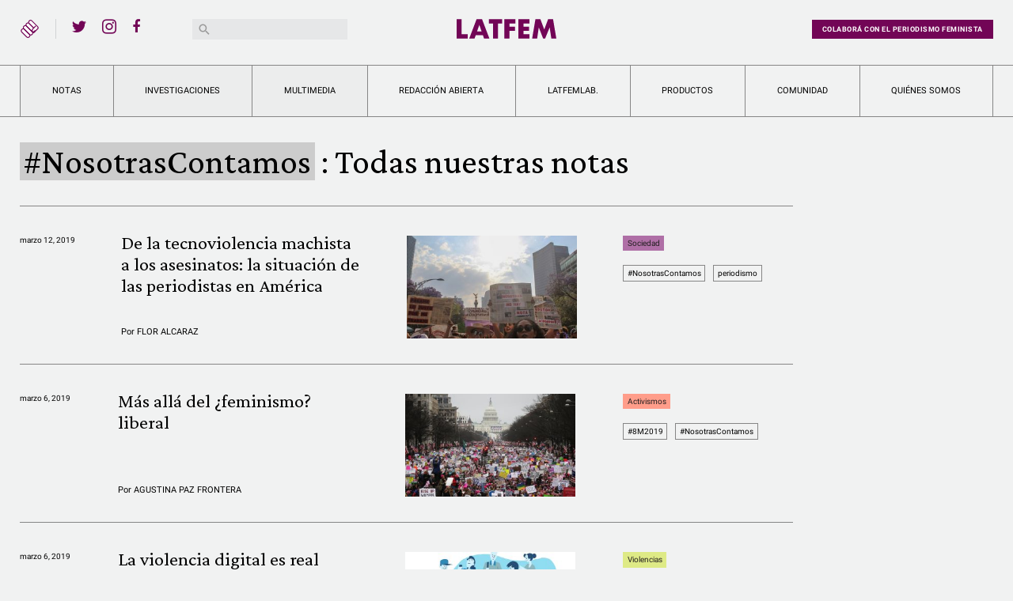

--- FILE ---
content_type: text/html; charset=UTF-8
request_url: https://latfem.org/tema/nosotrascontamos/
body_size: 7461
content:
<!doctype html>
<html lang="es-AR">
<head>
	<meta charset="UTF-8">
	<meta name="viewport" content="width=device-width, initial-scale=1">
	<link rel="profile" href="https://gmpg.org/xfn/11">

	<meta name='robots' content='index, follow, max-image-preview:large, max-snippet:-1, max-video-preview:-1' />

	<!-- This site is optimized with the Yoast SEO plugin v23.0 - https://yoast.com/wordpress/plugins/seo/ -->
	<title>#NosotrasContamos Archives - LatFem</title>
	<link rel="canonical" href="https://latfem.org/tema/nosotrascontamos/" />
	<meta property="og:locale" content="es_ES" />
	<meta property="og:type" content="article" />
	<meta property="og:title" content="#NosotrasContamos Archives - LatFem" />
	<meta property="og:url" content="https://latfem.org/tema/nosotrascontamos/" />
	<meta property="og:site_name" content="LatFem" />
	<meta property="og:image" content="https://latfem.org/wp-content/uploads/2017/07/Latfem_Isologo_1200x630.png" />
	<meta property="og:image:width" content="1200" />
	<meta property="og:image:height" content="630" />
	<meta property="og:image:type" content="image/png" />
	<meta name="twitter:card" content="summary_large_image" />
	<meta name="twitter:site" content="@latfemnoticias" />
	<script type="application/ld+json" class="yoast-schema-graph">{"@context":"https://schema.org","@graph":[{"@type":"CollectionPage","@id":"https://latfem.org/tema/nosotrascontamos/","url":"https://latfem.org/tema/nosotrascontamos/","name":"#NosotrasContamos Archives - LatFem","isPartOf":{"@id":"https://latfem.org/#website"},"primaryImageOfPage":{"@id":"https://latfem.org/tema/nosotrascontamos/#primaryimage"},"image":{"@id":"https://latfem.org/tema/nosotrascontamos/#primaryimage"},"thumbnailUrl":"https://latfem.org/wp-content/uploads/2019/03/IMG_1136-1-e1552356139251.jpeg","breadcrumb":{"@id":"https://latfem.org/tema/nosotrascontamos/#breadcrumb"},"inLanguage":"es-AR"},{"@type":"ImageObject","inLanguage":"es-AR","@id":"https://latfem.org/tema/nosotrascontamos/#primaryimage","url":"https://latfem.org/wp-content/uploads/2019/03/IMG_1136-1-e1552356139251.jpeg","contentUrl":"https://latfem.org/wp-content/uploads/2019/03/IMG_1136-1-e1552356139251.jpeg","width":1280,"height":854},{"@type":"BreadcrumbList","@id":"https://latfem.org/tema/nosotrascontamos/#breadcrumb","itemListElement":[{"@type":"ListItem","position":1,"name":"Home","item":"https://latfem.org/"},{"@type":"ListItem","position":2,"name":"#NosotrasContamos"}]},{"@type":"WebSite","@id":"https://latfem.org/#website","url":"https://latfem.org/","name":"LatFem","description":"Periodismo feminista","publisher":{"@id":"https://latfem.org/#organization"},"potentialAction":[{"@type":"SearchAction","target":{"@type":"EntryPoint","urlTemplate":"https://latfem.org/?s={search_term_string}"},"query-input":"required name=search_term_string"}],"inLanguage":"es-AR"},{"@type":"Organization","@id":"https://latfem.org/#organization","name":"LatFem","url":"https://latfem.org/","logo":{"@type":"ImageObject","inLanguage":"es-AR","@id":"https://latfem.org/#/schema/logo/image/","url":"https://latfem.org/wp-content/uploads/2017/07/Latfem_isologo-1.png","contentUrl":"https://latfem.org/wp-content/uploads/2017/07/Latfem_isologo-1.png","width":512,"height":512,"caption":"LatFem"},"image":{"@id":"https://latfem.org/#/schema/logo/image/"},"sameAs":["https://www.facebook.com/LatFemPeriodismoFeminista/","https://x.com/latfemnoticias","https://www.instagram.com/latfemnoticias/","https://www.youtube.com/channel/UCBtnjnfa1I_Q18f_fSTVefQ"]}]}</script>
	<!-- / Yoast SEO plugin. -->


<link rel="alternate" type="application/rss+xml" title="LatFem &raquo; Feed" href="https://latfem.org/feed/" />
<link rel="alternate" type="application/rss+xml" title="LatFem &raquo; #NosotrasContamos RSS de la etiqueta" href="https://latfem.org/tema/nosotrascontamos/feed/" />
<link rel='stylesheet' id='wp-block-library-css' href='https://latfem.org/wp-includes/css/dist/block-library/style.min.css?ver=6.5.7' type='text/css' media='all' />
<style id='classic-theme-styles-inline-css' type='text/css'>
/*! This file is auto-generated */
.wp-block-button__link{color:#fff;background-color:#32373c;border-radius:9999px;box-shadow:none;text-decoration:none;padding:calc(.667em + 2px) calc(1.333em + 2px);font-size:1.125em}.wp-block-file__button{background:#32373c;color:#fff;text-decoration:none}
</style>
<style id='global-styles-inline-css' type='text/css'>
body{--wp--preset--color--black: #000000;--wp--preset--color--cyan-bluish-gray: #abb8c3;--wp--preset--color--white: #ffffff;--wp--preset--color--pale-pink: #f78da7;--wp--preset--color--vivid-red: #cf2e2e;--wp--preset--color--luminous-vivid-orange: #ff6900;--wp--preset--color--luminous-vivid-amber: #fcb900;--wp--preset--color--light-green-cyan: #7bdcb5;--wp--preset--color--vivid-green-cyan: #00d084;--wp--preset--color--pale-cyan-blue: #8ed1fc;--wp--preset--color--vivid-cyan-blue: #0693e3;--wp--preset--color--vivid-purple: #9b51e0;--wp--preset--gradient--vivid-cyan-blue-to-vivid-purple: linear-gradient(135deg,rgba(6,147,227,1) 0%,rgb(155,81,224) 100%);--wp--preset--gradient--light-green-cyan-to-vivid-green-cyan: linear-gradient(135deg,rgb(122,220,180) 0%,rgb(0,208,130) 100%);--wp--preset--gradient--luminous-vivid-amber-to-luminous-vivid-orange: linear-gradient(135deg,rgba(252,185,0,1) 0%,rgba(255,105,0,1) 100%);--wp--preset--gradient--luminous-vivid-orange-to-vivid-red: linear-gradient(135deg,rgba(255,105,0,1) 0%,rgb(207,46,46) 100%);--wp--preset--gradient--very-light-gray-to-cyan-bluish-gray: linear-gradient(135deg,rgb(238,238,238) 0%,rgb(169,184,195) 100%);--wp--preset--gradient--cool-to-warm-spectrum: linear-gradient(135deg,rgb(74,234,220) 0%,rgb(151,120,209) 20%,rgb(207,42,186) 40%,rgb(238,44,130) 60%,rgb(251,105,98) 80%,rgb(254,248,76) 100%);--wp--preset--gradient--blush-light-purple: linear-gradient(135deg,rgb(255,206,236) 0%,rgb(152,150,240) 100%);--wp--preset--gradient--blush-bordeaux: linear-gradient(135deg,rgb(254,205,165) 0%,rgb(254,45,45) 50%,rgb(107,0,62) 100%);--wp--preset--gradient--luminous-dusk: linear-gradient(135deg,rgb(255,203,112) 0%,rgb(199,81,192) 50%,rgb(65,88,208) 100%);--wp--preset--gradient--pale-ocean: linear-gradient(135deg,rgb(255,245,203) 0%,rgb(182,227,212) 50%,rgb(51,167,181) 100%);--wp--preset--gradient--electric-grass: linear-gradient(135deg,rgb(202,248,128) 0%,rgb(113,206,126) 100%);--wp--preset--gradient--midnight: linear-gradient(135deg,rgb(2,3,129) 0%,rgb(40,116,252) 100%);--wp--preset--font-size--small: 13px;--wp--preset--font-size--medium: 20px;--wp--preset--font-size--large: 36px;--wp--preset--font-size--x-large: 42px;--wp--preset--spacing--20: 0.44rem;--wp--preset--spacing--30: 0.67rem;--wp--preset--spacing--40: 1rem;--wp--preset--spacing--50: 1.5rem;--wp--preset--spacing--60: 2.25rem;--wp--preset--spacing--70: 3.38rem;--wp--preset--spacing--80: 5.06rem;--wp--preset--shadow--natural: 6px 6px 9px rgba(0, 0, 0, 0.2);--wp--preset--shadow--deep: 12px 12px 50px rgba(0, 0, 0, 0.4);--wp--preset--shadow--sharp: 6px 6px 0px rgba(0, 0, 0, 0.2);--wp--preset--shadow--outlined: 6px 6px 0px -3px rgba(255, 255, 255, 1), 6px 6px rgba(0, 0, 0, 1);--wp--preset--shadow--crisp: 6px 6px 0px rgba(0, 0, 0, 1);}:where(.is-layout-flex){gap: 0.5em;}:where(.is-layout-grid){gap: 0.5em;}body .is-layout-flex{display: flex;}body .is-layout-flex{flex-wrap: wrap;align-items: center;}body .is-layout-flex > *{margin: 0;}body .is-layout-grid{display: grid;}body .is-layout-grid > *{margin: 0;}:where(.wp-block-columns.is-layout-flex){gap: 2em;}:where(.wp-block-columns.is-layout-grid){gap: 2em;}:where(.wp-block-post-template.is-layout-flex){gap: 1.25em;}:where(.wp-block-post-template.is-layout-grid){gap: 1.25em;}.has-black-color{color: var(--wp--preset--color--black) !important;}.has-cyan-bluish-gray-color{color: var(--wp--preset--color--cyan-bluish-gray) !important;}.has-white-color{color: var(--wp--preset--color--white) !important;}.has-pale-pink-color{color: var(--wp--preset--color--pale-pink) !important;}.has-vivid-red-color{color: var(--wp--preset--color--vivid-red) !important;}.has-luminous-vivid-orange-color{color: var(--wp--preset--color--luminous-vivid-orange) !important;}.has-luminous-vivid-amber-color{color: var(--wp--preset--color--luminous-vivid-amber) !important;}.has-light-green-cyan-color{color: var(--wp--preset--color--light-green-cyan) !important;}.has-vivid-green-cyan-color{color: var(--wp--preset--color--vivid-green-cyan) !important;}.has-pale-cyan-blue-color{color: var(--wp--preset--color--pale-cyan-blue) !important;}.has-vivid-cyan-blue-color{color: var(--wp--preset--color--vivid-cyan-blue) !important;}.has-vivid-purple-color{color: var(--wp--preset--color--vivid-purple) !important;}.has-black-background-color{background-color: var(--wp--preset--color--black) !important;}.has-cyan-bluish-gray-background-color{background-color: var(--wp--preset--color--cyan-bluish-gray) !important;}.has-white-background-color{background-color: var(--wp--preset--color--white) !important;}.has-pale-pink-background-color{background-color: var(--wp--preset--color--pale-pink) !important;}.has-vivid-red-background-color{background-color: var(--wp--preset--color--vivid-red) !important;}.has-luminous-vivid-orange-background-color{background-color: var(--wp--preset--color--luminous-vivid-orange) !important;}.has-luminous-vivid-amber-background-color{background-color: var(--wp--preset--color--luminous-vivid-amber) !important;}.has-light-green-cyan-background-color{background-color: var(--wp--preset--color--light-green-cyan) !important;}.has-vivid-green-cyan-background-color{background-color: var(--wp--preset--color--vivid-green-cyan) !important;}.has-pale-cyan-blue-background-color{background-color: var(--wp--preset--color--pale-cyan-blue) !important;}.has-vivid-cyan-blue-background-color{background-color: var(--wp--preset--color--vivid-cyan-blue) !important;}.has-vivid-purple-background-color{background-color: var(--wp--preset--color--vivid-purple) !important;}.has-black-border-color{border-color: var(--wp--preset--color--black) !important;}.has-cyan-bluish-gray-border-color{border-color: var(--wp--preset--color--cyan-bluish-gray) !important;}.has-white-border-color{border-color: var(--wp--preset--color--white) !important;}.has-pale-pink-border-color{border-color: var(--wp--preset--color--pale-pink) !important;}.has-vivid-red-border-color{border-color: var(--wp--preset--color--vivid-red) !important;}.has-luminous-vivid-orange-border-color{border-color: var(--wp--preset--color--luminous-vivid-orange) !important;}.has-luminous-vivid-amber-border-color{border-color: var(--wp--preset--color--luminous-vivid-amber) !important;}.has-light-green-cyan-border-color{border-color: var(--wp--preset--color--light-green-cyan) !important;}.has-vivid-green-cyan-border-color{border-color: var(--wp--preset--color--vivid-green-cyan) !important;}.has-pale-cyan-blue-border-color{border-color: var(--wp--preset--color--pale-cyan-blue) !important;}.has-vivid-cyan-blue-border-color{border-color: var(--wp--preset--color--vivid-cyan-blue) !important;}.has-vivid-purple-border-color{border-color: var(--wp--preset--color--vivid-purple) !important;}.has-vivid-cyan-blue-to-vivid-purple-gradient-background{background: var(--wp--preset--gradient--vivid-cyan-blue-to-vivid-purple) !important;}.has-light-green-cyan-to-vivid-green-cyan-gradient-background{background: var(--wp--preset--gradient--light-green-cyan-to-vivid-green-cyan) !important;}.has-luminous-vivid-amber-to-luminous-vivid-orange-gradient-background{background: var(--wp--preset--gradient--luminous-vivid-amber-to-luminous-vivid-orange) !important;}.has-luminous-vivid-orange-to-vivid-red-gradient-background{background: var(--wp--preset--gradient--luminous-vivid-orange-to-vivid-red) !important;}.has-very-light-gray-to-cyan-bluish-gray-gradient-background{background: var(--wp--preset--gradient--very-light-gray-to-cyan-bluish-gray) !important;}.has-cool-to-warm-spectrum-gradient-background{background: var(--wp--preset--gradient--cool-to-warm-spectrum) !important;}.has-blush-light-purple-gradient-background{background: var(--wp--preset--gradient--blush-light-purple) !important;}.has-blush-bordeaux-gradient-background{background: var(--wp--preset--gradient--blush-bordeaux) !important;}.has-luminous-dusk-gradient-background{background: var(--wp--preset--gradient--luminous-dusk) !important;}.has-pale-ocean-gradient-background{background: var(--wp--preset--gradient--pale-ocean) !important;}.has-electric-grass-gradient-background{background: var(--wp--preset--gradient--electric-grass) !important;}.has-midnight-gradient-background{background: var(--wp--preset--gradient--midnight) !important;}.has-small-font-size{font-size: var(--wp--preset--font-size--small) !important;}.has-medium-font-size{font-size: var(--wp--preset--font-size--medium) !important;}.has-large-font-size{font-size: var(--wp--preset--font-size--large) !important;}.has-x-large-font-size{font-size: var(--wp--preset--font-size--x-large) !important;}
.wp-block-navigation a:where(:not(.wp-element-button)){color: inherit;}
:where(.wp-block-post-template.is-layout-flex){gap: 1.25em;}:where(.wp-block-post-template.is-layout-grid){gap: 1.25em;}
:where(.wp-block-columns.is-layout-flex){gap: 2em;}:where(.wp-block-columns.is-layout-grid){gap: 2em;}
.wp-block-pullquote{font-size: 1.5em;line-height: 1.6;}
</style>
<link rel='stylesheet' id='latfem-style-css' href='https://latfem.org/wp-content/themes/latfem2020/style.css?ver=202409' type='text/css' media='all' />
<script type="text/javascript" src="https://latfem.org/wp-includes/js/jquery/jquery.min.js?ver=3.7.1" id="jquery-core-js"></script>
<script type="text/javascript" src="https://latfem.org/wp-includes/js/jquery/jquery-migrate.min.js?ver=3.4.1" id="jquery-migrate-js"></script>

<!-- This site is using AdRotate v5.8.14 Professional to display their advertisements - https://ajdg.solutions/ -->
<!-- AdRotate CSS -->
<style type="text/css" media="screen">
	.g { margin:0px; padding:0px; overflow:hidden; line-height:1; zoom:1; }
	.g img { height:auto; }
	.g-col { position:relative; float:left; }
	.g-col:first-child { margin-left: 0; }
	.g-col:last-child { margin-right: 0; }
	.g-3 { margin:0px 0px 0px 0px;width:auto; height:auto; }
	@media only screen and (max-width: 480px) {
		.g-col, .g-dyn, .g-single { width:100%; margin-left:0; margin-right:0; }
	}
</style>
<!-- /AdRotate CSS -->

<link rel="icon" href="https://latfem.org/wp-content/uploads/2024/09/cropped-Punito_Morado-32x32.png" sizes="32x32" />
<link rel="icon" href="https://latfem.org/wp-content/uploads/2024/09/cropped-Punito_Morado-192x192.png" sizes="192x192" />
<link rel="apple-touch-icon" href="https://latfem.org/wp-content/uploads/2024/09/cropped-Punito_Morado-180x180.png" />
<meta name="msapplication-TileImage" content="https://latfem.org/wp-content/uploads/2024/09/cropped-Punito_Morado-270x270.png" />
</head>

<body class="archive tag tag-nosotrascontamos tag-824 hfeed">
	<script>
		(function(i,s,o,g,r,a,m){i['GoogleAnalyticsObject']=r;i[r]=i[r]||function(){
		(i[r].q=i[r].q||[]).push(arguments)},i[r].l=1*new Date();a=s.createElement(o),
		m=s.getElementsByTagName(o)[0];a.async=1;a.src=g;m.parentNode.insertBefore(a,m)
		})(window,document,'script','https://www.google-analytics.com/analytics.js','ga');

		ga('create', 'UA-102603416-1', 'auto');
		ga('send', 'pageview');
	</script>
<div class="lf-site">

	<header class="header">
		<div class="d-none d-lg-block container pt-4 pb-4">
			<div class="d-flex justify-content-between">
				<div class="d-flex header-col">
					<div class="iso">
						<img src="https://latfem.org/wp-content/themes/latfem2020/build/img/latfem-iso.svg" alt="Latfem">
						<div class="menu-toggler-desktop">
							<span class="icon-menu"></span>
							<span class="icon-clearclose"></span>
						</div>
					</div>
					<div class="social-links">
						<ul id="menu-social" class="social-menu"><li id="menu-item-14840" class="menu-item menu-item-type-custom menu-item-object-custom menu-item-14840"><a href="https://twitter.com/latfemnoticias"><span class="sr-only">Twitter</span></a></li>
<li id="menu-item-14841" class="menu-item menu-item-type-custom menu-item-object-custom menu-item-14841"><a href="https://www.instagram.com/latfemnoticias/"><span class="sr-only">Instagram</span></a></li>
<li id="menu-item-14842" class="menu-item menu-item-type-custom menu-item-object-custom menu-item-14842"><a href="https://facebook.com/LatFemPeriodismoFeminista"><span class="sr-only">Facebook</span></a></li>
<li id="menu-item-28807" class="menu-item menu-item-type-custom menu-item-object-custom menu-item-28807"><a href="https://www.youtube.com/@latfemnoticias"><span class="sr-only">YouTube</span></a></li>
</ul>					</div>
					<div class="search">
						<div class="search-toggler d-block d-lg-none"><span class="icon-search"></span></div>
<form role="search" method="get" class="search-form" action="https://latfem.org/">
	<label for="headerSearch">
		<span class="sr-only">Buscar:</span>
		<input type="search" id="headerSearch" class="search-field" value="" name="s" />
	</label>
	<button type="submit" class="search-submit">
		<span class="icon-search"></span>
	</button>
</form>
					</div>
				</div>
				<div class="logo header-col">
					<a class="" href="https://latfem.org/" rel="home">
						<img class="lf-logo" src="https://latfem.org/wp-content/themes/latfem2020/build/img/latfem-logo.svg" alt="Latfem">
						<img class="lf-tagline" src="https://latfem.org/wp-content/themes/latfem2020/build/img/periodismo-feminista.svg" alt="Latfem">
					</a>
				</div><!-- .logo -->
				<div class="d-flex header-col justify-content-end">
					<div class="cta">
						<a class="btn btn-primary" href="https://cafecito.app/latfem" rel="nofollow" target="_blank">Colaborá con el periodismo feminista</a>
					</div>
				</div>
			</div>
		</div>
		
		<div class="d-block d-lg-none mobile-header">
			<div class="d-flex justify-content-between align-items-center">
				<div class="menu-toggler">
					<span class="icon-menu"></span>
					<span class="icon-clearclose"></span>
				</div>
				<div class="logo">
					<a class="" href="https://latfem.org/" rel="home">
						<img src="https://latfem.org/wp-content/themes/latfem2020/build/img/latfem-logo.svg" alt="Latfem">
					</a>
				</div>
				<div class="search">
					<div class="search-toggler d-block d-lg-none"><span class="icon-search"></span></div>
<form role="search" method="get" class="search-form" action="https://latfem.org/">
	<label for="headerSearch">
		<span class="sr-only">Buscar:</span>
		<input type="search" id="headerSearch" class="search-field" value="" name="s" />
	</label>
	<button type="submit" class="search-submit">
		<span class="icon-search"></span>
	</button>
</form>
				</div>
			</div>
		</div>

		<nav id="site-navigation">
			<div class="container">
				<div class="header-nav"><ul id="menu-primary" class="navbar nav-fill"><li itemscope="itemscope" itemtype="https://www.schema.org/SiteNavigationElement" id="menu-item-14843" class="nav-item-bg menu-item menu-item-type-custom menu-item-object-custom menu-item-has-children dropdown menu-item-14843 nav-item"><a title="Notas" href="#" data-toggle="dropdown" aria-haspopup="true" aria-expanded="false" class="dropdown-toggle nav-link" id="menu-item-dropdown-14843">Notas</a>
<ul class="dropdown-menu" aria-labelledby="menu-item-dropdown-14843" role="menu">
	<li itemscope="itemscope" itemtype="https://www.schema.org/SiteNavigationElement" id="menu-item-2934" class="violencias menu-item menu-item-type-taxonomy menu-item-object-category menu-item-2934 nav-item"><a title="Violencias" href="https://latfem.org/violencias/" class="dropdown-item">Violencias</a></li>
	<li itemscope="itemscope" itemtype="https://www.schema.org/SiteNavigationElement" id="menu-item-2933" class="sociedad menu-item menu-item-type-taxonomy menu-item-object-category menu-item-2933 nav-item"><a title="Sociedad" href="https://latfem.org/sociedad/" class="dropdown-item">Sociedad</a></li>
	<li itemscope="itemscope" itemtype="https://www.schema.org/SiteNavigationElement" id="menu-item-2931" class="economia menu-item menu-item-type-taxonomy menu-item-object-category menu-item-2931 nav-item"><a title="Economía" href="https://latfem.org/economia/" class="dropdown-item">Economía</a></li>
	<li itemscope="itemscope" itemtype="https://www.schema.org/SiteNavigationElement" id="menu-item-2932" class="politica menu-item menu-item-type-taxonomy menu-item-object-category menu-item-2932 nav-item"><a title="Política" href="https://latfem.org/politica/" class="dropdown-item">Política</a></li>
	<li itemscope="itemscope" itemtype="https://www.schema.org/SiteNavigationElement" id="menu-item-2929" class="activismos menu-item menu-item-type-taxonomy menu-item-object-category menu-item-2929 nav-item"><a title="Activismos" href="https://latfem.org/activismos/" class="dropdown-item">Activismos</a></li>
	<li itemscope="itemscope" itemtype="https://www.schema.org/SiteNavigationElement" id="menu-item-2930" class="cultura menu-item menu-item-type-taxonomy menu-item-object-category menu-item-2930 nav-item"><a title="Cultura" href="https://latfem.org/cultura/" class="dropdown-item">Cultura</a></li>
	<li itemscope="itemscope" itemtype="https://www.schema.org/SiteNavigationElement" id="menu-item-14932" class="deportes menu-item menu-item-type-taxonomy menu-item-object-category menu-item-14932 nav-item"><a title="Deportes" href="https://latfem.org/deportes/" class="dropdown-item">Deportes</a></li>
</ul>
</li>
<li itemscope="itemscope" itemtype="https://www.schema.org/SiteNavigationElement" id="menu-item-16466" class="nav-item-bg menu-item menu-item-type-custom menu-item-object-custom menu-item-has-children dropdown menu-item-16466 nav-item"><a title="Investigaciones" href="#" data-toggle="dropdown" aria-haspopup="true" aria-expanded="false" class="dropdown-toggle nav-link" id="menu-item-dropdown-16466">Investigaciones</a>
<ul class="dropdown-menu" aria-labelledby="menu-item-dropdown-16466" role="menu">
	<li itemscope="itemscope" itemtype="https://www.schema.org/SiteNavigationElement" id="menu-item-16860" class="menu-item menu-item-type-custom menu-item-object-custom menu-item-16860 nav-item"><a title="Rompiendo Moldes" href="https://latfem.org/rompiendo-moldes" class="dropdown-item">Rompiendo Moldes</a></li>
	<li itemscope="itemscope" itemtype="https://www.schema.org/SiteNavigationElement" id="menu-item-16467" class="menu-item menu-item-type-custom menu-item-object-custom menu-item-16467 nav-item"><a title="Sin ley: zona de riesgo" href="https://latfem.org/sin-ley" class="dropdown-item">Sin ley: zona de riesgo</a></li>
	<li itemscope="itemscope" itemtype="https://www.schema.org/SiteNavigationElement" id="menu-item-16861" class="menu-item menu-item-type-custom menu-item-object-custom menu-item-16861 nav-item"><a title="Ministerio de Putas" href="https://latfem.org/ministerio-de-putas-como-ammar-articula-con-el-estado-durante-la-pandemia/" class="dropdown-item">Ministerio de Putas</a></li>
	<li itemscope="itemscope" itemtype="https://www.schema.org/SiteNavigationElement" id="menu-item-21679" class="menu-item menu-item-type-custom menu-item-object-custom menu-item-21679 nav-item"><a title="Cuarentenials" href="http://latfem.org/cuarentenials/" class="dropdown-item">Cuarentenials</a></li>
	<li itemscope="itemscope" itemtype="https://www.schema.org/SiteNavigationElement" id="menu-item-22100" class="menu-item menu-item-type-custom menu-item-object-custom menu-item-22100 nav-item"><a title="La semillera que resiste a la forestación" href="https://latfem.org/la-semillera-que-resiste-a-la-forestacion/" class="dropdown-item">La semillera que resiste a la forestación</a></li>
	<li itemscope="itemscope" itemtype="https://www.schema.org/SiteNavigationElement" id="menu-item-22798" class="menu-item menu-item-type-custom menu-item-object-custom menu-item-22798 nav-item"><a title="Ellas alimentan al mundo: tierra para las que la trabajan" href="https://latfem.org/ellas-alimentan-al-mundo/" class="dropdown-item">Ellas alimentan al mundo: tierra para las que la trabajan</a></li>
	<li itemscope="itemscope" itemtype="https://www.schema.org/SiteNavigationElement" id="menu-item-24139" class="menu-item menu-item-type-custom menu-item-object-custom menu-item-24139 nav-item"><a title="Cuidados digitales para ejercer más y mejor periodismo feminista" href="https://latfem.org/como-nos-defendemos-las-periodistas-feministas-frente-a-la-tecnoviolencia-machista-presentamos-un-informe-de-historias-y-un-protocolo-de-accion/" class="dropdown-item">Cuidados digitales para ejercer más y mejor periodismo feminista</a></li>
	<li itemscope="itemscope" itemtype="https://www.schema.org/SiteNavigationElement" id="menu-item-24863" class="menu-item menu-item-type-custom menu-item-object-custom menu-item-24863 nav-item"><a title="Semillera 2022" href="https://latfem.org/semillera/" class="dropdown-item">Semillera 2022</a></li>
	<li itemscope="itemscope" itemtype="https://www.schema.org/SiteNavigationElement" id="menu-item-26839" class="menu-item menu-item-type-custom menu-item-object-custom menu-item-26839 nav-item"><a title="Las informales" href="https://latfem.org/tema/las-informales/" class="dropdown-item">Las informales</a></li>
	<li itemscope="itemscope" itemtype="https://www.schema.org/SiteNavigationElement" id="menu-item-26838" class="menu-item menu-item-type-custom menu-item-object-custom menu-item-26838 nav-item"><a title="Institucionalizadas: cuando los feminismos se vuelven parte del Estado" href="https://latfem.org/tema/institucionalizadas/" class="dropdown-item">Institucionalizadas: cuando los feminismos se vuelven parte del Estado</a></li>
</ul>
</li>
<li itemscope="itemscope" itemtype="https://www.schema.org/SiteNavigationElement" id="menu-item-14844" class="nav-item-bg menu-item menu-item-type-custom menu-item-object-custom menu-item-has-children dropdown menu-item-14844 nav-item"><a title="Multimedia" href="#" data-toggle="dropdown" aria-haspopup="true" aria-expanded="false" class="dropdown-toggle nav-link" id="menu-item-dropdown-14844">Multimedia</a>
<ul class="dropdown-menu" aria-labelledby="menu-item-dropdown-14844" role="menu">
	<li itemscope="itemscope" itemtype="https://www.schema.org/SiteNavigationElement" id="menu-item-14851" class="menu-item menu-item-type-post_type menu-item-object-page menu-item-14851 nav-item"><a title="Videos" href="https://latfem.org/videos/" class="dropdown-item">Videos</a></li>
	<li itemscope="itemscope" itemtype="https://www.schema.org/SiteNavigationElement" id="menu-item-14856" class="menu-item menu-item-type-post_type_archive menu-item-object-galerias menu-item-14856 nav-item"><a title="Galerias" href="https://latfem.org/galerias/" class="dropdown-item">Galerias</a></li>
	<li itemscope="itemscope" itemtype="https://www.schema.org/SiteNavigationElement" id="menu-item-14860" class="menu-item menu-item-type-post_type_archive menu-item-object-historias-ilustradas menu-item-14860 nav-item"><a title="Historias Ilustradas" href="https://latfem.org/historias-ilustradas/" class="dropdown-item">Historias Ilustradas</a></li>
</ul>
</li>
<li itemscope="itemscope" itemtype="https://www.schema.org/SiteNavigationElement" id="menu-item-14854" class="menu-item menu-item-type-custom menu-item-object-custom menu-item-has-children dropdown menu-item-14854 nav-item"><a title="Redacción abierta" href="#" data-toggle="dropdown" aria-haspopup="true" aria-expanded="false" class="dropdown-toggle nav-link" id="menu-item-dropdown-14854">Redacción abierta</a>
<ul class="dropdown-menu" aria-labelledby="menu-item-dropdown-14854" role="menu">
	<li itemscope="itemscope" itemtype="https://www.schema.org/SiteNavigationElement" id="menu-item-14884" class="menu-item menu-item-type-post_type_archive menu-item-object-talleres menu-item-14884 nav-item"><a title="Talleres" href="https://latfem.org/talleres/" class="dropdown-item">Talleres</a></li>
	<li itemscope="itemscope" itemtype="https://www.schema.org/SiteNavigationElement" id="menu-item-14910" class="menu-item menu-item-type-post_type_archive menu-item-object-eventos menu-item-14910 nav-item"><a title="Eventos" href="https://latfem.org/eventos/" class="dropdown-item">Eventos</a></li>
</ul>
</li>
<li itemscope="itemscope" itemtype="https://www.schema.org/SiteNavigationElement" id="menu-item-17252" class="menu-item menu-item-type-custom menu-item-object-custom menu-item-17252 nav-item"><a title="LATFEMLAB." href="https://lab.latfem.org/" class="nav-link">LATFEMLAB.</a></li>
<li itemscope="itemscope" itemtype="https://www.schema.org/SiteNavigationElement" id="menu-item-14930" class="menu-item menu-item-type-post_type_archive menu-item-object-productos menu-item-14930 nav-item"><a title="Productos" href="https://latfem.org/productos/" class="nav-link">Productos</a></li>
<li itemscope="itemscope" itemtype="https://www.schema.org/SiteNavigationElement" id="menu-item-14855" class="has-tooltip menu-item menu-item-type-custom menu-item-object-custom menu-item-14855 nav-item"><a title="Colabora con el periodismo feminista. Escribinos a contacto@latfem.org." href="mailto:contacto@latfem.org" class="nav-link">Comunidad</a></li>
<li itemscope="itemscope" itemtype="https://www.schema.org/SiteNavigationElement" id="menu-item-14845" class="menu-item menu-item-type-post_type menu-item-object-page menu-item-14845 nav-item"><a title="Quiénes somos" href="https://latfem.org/quienes-somos/" class="nav-link">Quiénes somos</a></li>
</ul></div>			</div>
		</nav><!-- #site-navigation -->
	</header><!-- #masthead -->
	<div class="lf-content">
		<main class="container">

					<div class="row">
				<div class="col-lg-8">
					<header class="feed-header">
						<h1 class="feed-header--title"><span class="tag-term"><span>#NosotrasContamos</span> :</span> Todas nuestras notas</h1>					</header>

					<div id="post-11160" class="news-list-item">
	<div class="news-list-item--container">
		<div class="news-list-item--col news-list-item--date">
			<span class="posted-on"><time class="entry-date published" datetime="2019-03-12T02:38:41+00:00">marzo 12, 2019</time></span>		</div>
		<div class="news-list-item--col news-list-item--title-container">
			<a href="https://latfem.org/de-la-tecnoviolencia-machista-a-los-asesinatos-la-situacion-de-las-periodistas-en-america/" rel="next"><h2 class="news-list-item--title">De la tecnoviolencia machista a los asesinatos: la situación de las periodistas en América</h2></a>
			<p class="news-list-item--author newsfeed--author">Por <span><a href="https://latfem.org/author/florenciaalcaraz/">Flor Alcaraz</a></span></p>		</div>
		<div class="news-list-item--col news-list-item--image">
			<a href="https://latfem.org/de-la-tecnoviolencia-machista-a-los-asesinatos-la-situacion-de-las-periodistas-en-america/" rel="next">
				<img src="https://latfem.org/wp-content/uploads/2019/03/IMG_1136-1-e1552356139251-330x200.jpeg" class="img-fluid" alt=""/>
			</a>
		</div>
		<div class="news-list-item--col news-list-item--tags newsfeed--tags">
			<p class="category-container"><a class="category sociedad" href="https://latfem.org/sociedad/">Sociedad</a></p><a class="tag" href="https://latfem.org/tema/nosotrascontamos/">#NosotrasContamos</a><a class="tag" href="https://latfem.org/tema/periodismo/">periodismo</a>		</div>
	</div>
</div><!-- #post-11160 --><div id="post-11099" class="news-list-item">
	<div class="news-list-item--container">
		<div class="news-list-item--col news-list-item--date">
			<span class="posted-on"><time class="entry-date published" datetime="2019-03-06T15:33:50+00:00">marzo 6, 2019</time></span>		</div>
		<div class="news-list-item--col news-list-item--title-container">
			<a href="https://latfem.org/mas-alla-del-feminismo-liberal/" rel="next"><h2 class="news-list-item--title">Más allá del ¿feminismo? liberal</h2></a>
			<p class="news-list-item--author newsfeed--author">Por <span><a href="https://latfem.org/autoria/agustina-paz-frontera/">Agustina Paz Frontera</a></span></p>		</div>
		<div class="news-list-item--col news-list-item--image">
			<a href="https://latfem.org/mas-alla-del-feminismo-liberal/" rel="next">
				<img src="https://latfem.org/wp-content/uploads/2018/01/paro-usa-330x200.jpg" class="img-fluid" alt=""/>
			</a>
		</div>
		<div class="news-list-item--col news-list-item--tags newsfeed--tags">
			<p class="category-container"><a class="category activismos" href="https://latfem.org/activismos/">Activismos</a></p><a class="tag" href="https://latfem.org/tema/8m-2019/">#8M2019</a><a class="tag" href="https://latfem.org/tema/nosotrascontamos/">#NosotrasContamos</a>		</div>
	</div>
</div><!-- #post-11099 --><div id="post-11091" class="news-list-item">
	<div class="news-list-item--container">
		<div class="news-list-item--col news-list-item--date">
			<span class="posted-on"><time class="entry-date published" datetime="2019-03-06T15:16:31+00:00">marzo 6, 2019</time></span>		</div>
		<div class="news-list-item--col news-list-item--title-container">
			<a href="https://latfem.org/la-violencia-digital-es-real/" rel="next"><h2 class="news-list-item--title">La violencia digital es real</h2></a>
			<p class="news-list-item--author newsfeed--author">Por <span><a href="https://latfem.org/author/matilde-cordoba/">Matilde Cordoba</a></span></p>		</div>
		<div class="news-list-item--col news-list-item--image">
			<a href="https://latfem.org/la-violencia-digital-es-real/" rel="next">
				<img src="https://latfem.org/wp-content/uploads/2019/03/ViolenciaDigital-3-e1551884545931-330x200.jpg" class="img-fluid" alt=""/>
			</a>
		</div>
		<div class="news-list-item--col news-list-item--tags newsfeed--tags">
			<p class="category-container"><a class="category violencias" href="https://latfem.org/violencias/">Violencias</a></p><a class="tag" href="https://latfem.org/tema/8m-2019/">#8M2019</a><a class="tag" href="https://latfem.org/tema/nosotrascontamos/">#NosotrasContamos</a><a class="tag" href="https://latfem.org/tema/red-de-periodistas-feministas/">Red de Periodistas Feministas</a><a class="tag" href="https://latfem.org/tema/violencia-digital/">violencia digital</a>		</div>
	</div>
</div><!-- #post-11091 -->
					<nav aria-label="Navegación de noticias" class="pagination-container mb-5">
										</nav>
				</div>
			</div>
			
			
		</main><!-- #main -->
	</div><!-- .lf-content -->


	<footer class="footer">
		<div class="container">
			<div class="d-flex justify-content-between">
				<div class="footer-col">
						<img src="https://latfem.org/wp-content/themes/latfem2020/build/img/logo-latfem-footer.svg" alt="Latfem">
						<div class="social-links">
							<ul id="menu-social-1" class="social-menu"><li class="menu-item menu-item-type-custom menu-item-object-custom menu-item-14840"><a href="https://twitter.com/latfemnoticias"><span class="sr-only">Twitter</span></a></li>
<li class="menu-item menu-item-type-custom menu-item-object-custom menu-item-14841"><a href="https://www.instagram.com/latfemnoticias/"><span class="sr-only">Instagram</span></a></li>
<li class="menu-item menu-item-type-custom menu-item-object-custom menu-item-14842"><a href="https://facebook.com/LatFemPeriodismoFeminista"><span class="sr-only">Facebook</span></a></li>
<li class="menu-item menu-item-type-custom menu-item-object-custom menu-item-28807"><a href="https://www.youtube.com/@latfemnoticias"><span class="sr-only">YouTube</span></a></li>
</ul>						</div>
				</div>
				<div class="footer-col">
					<div class="row">
												<div class="col-menu">
							<h3 class="footer-menu--title">Notas</h3>
							<ul id="menu-notas" class="footer-menu"><li id="menu-item-15210" class="menu-item menu-item-type-taxonomy menu-item-object-category menu-item-15210"><a href="https://latfem.org/violencias/">Violencias</a></li>
<li id="menu-item-15207" class="menu-item menu-item-type-taxonomy menu-item-object-category menu-item-15207"><a href="https://latfem.org/sociedad/">Sociedad</a></li>
<li id="menu-item-15211" class="menu-item menu-item-type-taxonomy menu-item-object-category menu-item-15211"><a href="https://latfem.org/economia/">Economía</a></li>
<li id="menu-item-15206" class="menu-item menu-item-type-taxonomy menu-item-object-category menu-item-15206"><a href="https://latfem.org/politica/">Política</a></li>
<li id="menu-item-15208" class="menu-item menu-item-type-taxonomy menu-item-object-category menu-item-15208"><a href="https://latfem.org/activismos/">Activismos</a></li>
<li id="menu-item-15209" class="menu-item menu-item-type-taxonomy menu-item-object-category menu-item-15209"><a href="https://latfem.org/cultura/">Cultura</a></li>
<li id="menu-item-15212" class="menu-item menu-item-type-taxonomy menu-item-object-category menu-item-15212"><a href="https://latfem.org/deportes/">Deportes</a></li>
</ul>						</div>
																		<div class="col-menu">
							<h3 class="footer-menu--title">Multimedia</h3>
							<ul id="menu-multimedia" class="footer-menu"><li id="menu-item-15213" class="menu-item menu-item-type-post_type menu-item-object-page menu-item-15213"><a href="https://latfem.org/videos/">Videos</a></li>
<li id="menu-item-15214" class="menu-item menu-item-type-post_type_archive menu-item-object-galerias menu-item-15214"><a href="https://latfem.org/galerias/">Galerias</a></li>
<li id="menu-item-15215" class="menu-item menu-item-type-post_type_archive menu-item-object-historias-ilustradas menu-item-15215"><a href="https://latfem.org/historias-ilustradas/">Historias Ilustradas</a></li>
</ul>						</div>
																								<div class="col-menu">
							<ul id="menu-redaccion" class="footer-menu footer-menu--caps"><li id="menu-item-15217" class="menu-item menu-item-type-post_type_archive menu-item-object-eventos menu-item-15217"><a href="https://latfem.org/eventos/">Eventos</a></li>
<li id="menu-item-15219" class="menu-item menu-item-type-post_type_archive menu-item-object-talleres menu-item-15219"><a href="https://latfem.org/talleres/">Talleres</a></li>
<li id="menu-item-15220" class="menu-item menu-item-type-post_type_archive menu-item-object-productos menu-item-15220"><a href="https://latfem.org/productos/">Productos</a></li>
</ul>						</div>
																		<div class="col-menu">
							<ul id="menu-institucional" class="footer-menu footer-menu--caps"><li id="menu-item-15223" class="menu-item menu-item-type-custom menu-item-object-custom menu-item-15223"><a href="mailto:contacto@latfem.org">Comunidad</a></li>
<li id="menu-item-15221" class="menu-item menu-item-type-post_type menu-item-object-page menu-item-15221"><a href="https://latfem.org/quienes-somos/">Quiénes somos</a></li>
</ul>						</div>
											</div>
				</div>
				<div class="footer-col">
					<p class="copyright">Copyright 2026.<br>Todos los derechos reservados.</p>
				</div>
			</div>
		</div>
	</footer>
</div><!-- .lf-site -->
<script type="text/javascript" id="adrotate-clicktracker-js-extra">
/* <![CDATA[ */
var click_object = {"ajax_url":"https:\/\/latfem.org\/wp-admin\/admin-ajax.php"};
/* ]]> */
</script>
<script type="text/javascript" src="https://latfem.org/wp-content/plugins/adrotate-pro/library/jquery.adrotate.clicktracker.js" id="adrotate-clicktracker-js"></script>
<script type="text/javascript" id="latfem-navigation-js-extra">
/* <![CDATA[ */
var ajaxtools = {"ajaxurl":"https:\/\/latfem.org\/wp-admin\/admin-ajax.php"};
/* ]]> */
</script>
<script type="text/javascript" src="https://latfem.org/wp-content/themes/latfem2020/build/js/main.js?ver=202003281" id="latfem-navigation-js"></script>
</body>
</html>


--- FILE ---
content_type: text/plain
request_url: https://www.google-analytics.com/j/collect?v=1&_v=j102&a=1640942745&t=pageview&_s=1&dl=https%3A%2F%2Flatfem.org%2Ftema%2Fnosotrascontamos%2F&ul=en-us%40posix&dt=%23NosotrasContamos%20Archives%20-%20LatFem&sr=1280x720&vp=1280x720&_u=IEBAAEABAAAAACAAI~&jid=1643015654&gjid=426185522&cid=1453556428.1768577097&tid=UA-102603416-1&_gid=2075863283.1768577097&_r=1&_slc=1&z=710135387
body_size: -449
content:
2,cG-TGLJQC4JSZ

--- FILE ---
content_type: image/svg+xml
request_url: https://latfem.org/wp-content/themes/latfem2020/build/img/latfem-logo.svg
body_size: 37
content:
<svg version="1.0" xmlns="http://www.w3.org/2000/svg" width="126" height="25"><path d="M6.37.31v19.01h7.6v5.37H.04V.31zm26.8 20.14h-9.05l-1.45 4.23h-6.76L25.19.31h6.92l9.28 24.37h-6.76l-1.46-4.23zm-1.68-4.82l-2.84-8.11-2.84 8.11h5.68zm20.84-9.95v19.01H46V5.68h-5.21V.31h16.75v5.37zm21.98 0h-7.62v4.07h6.94v5.37h-6.94v9.57h-6.34V.31h13.96zm17.65 0h-7.53v4.07h7.11v5.37h-7.11v4.2h7.53v5.37H78.09V.31h13.87zm3.46 19.01L99.56.31h6.27l4.88 13 4.85-13h6.27l4.13 24.38h-6.3l-2.1-14.03-5.75 14.03h-2.52l-5.47-14.03-2.1 14.03z" fill="#720556"/></svg>

--- FILE ---
content_type: image/svg+xml
request_url: https://latfem.org/wp-content/themes/latfem2020/build/img/latfem-iso.svg
body_size: 885
content:
<svg version="1.0" id="Layer_1" xmlns="http://www.w3.org/2000/svg" x="0" y="0" width="25" height="25" xml:space="preserve"><style>.st0{fill:#720556}.st1{fill:#fff}</style><path class="st1" d="M8.645 6.294a1.685 1.685 0 000 2.378l7.306 7.306a1.683 1.683 0 002.377 0l.502-.502a1.683 1.683 0 000-2.378l-7.304-7.306a1.684 1.684 0 00-2.379 0l-.502.502zM5.291 9.649a1.683 1.683 0 000 2.378l7.394 7.393a1.68 1.68 0 002.376 0l.502-.501a1.683 1.683 0 000-2.378L8.17 9.148a1.683 1.683 0 00-2.378 0l-.501.501zm-2.658 4.054a1.682 1.682 0 000 2.377l6.476 6.477a1.685 1.685 0 002.378 0l.502-.502a1.683 1.683 0 000-2.378l-6.476-6.476a1.68 1.68 0 00-2.378 0l-.502.502z"/><path class="st0" d="M12.64 19.024l-6.475-6.476a2.587 2.587 0 00-1.841-.762c-.697 0-1.351.271-1.841.762l-.502.502c-.491.491-.761 1.145-.761 1.842s.271 1.351.762 1.841l6.475 6.476a2.587 2.587 0 001.842.762c.696 0 1.35-.271 1.841-.762l.502-.502a2.61 2.61 0 00-.002-3.683zm-.409 1.841c0 .383-.149.742-.419 1.013l-.502.502c-.539.539-1.485.539-2.024 0L2.81 15.903c-.27-.27-.419-.63-.418-1.013 0-.383.148-.741.418-1.011l.501-.502c.27-.271.629-.419 1.013-.419.383 0 .742.149 1.012.419l6.476 6.476c.27.27.419.629.419 1.012z"/><path class="st0" d="M16.215 15.889L8.822 8.496c-.491-.492-1.145-.762-1.841-.762s-1.35.27-1.841.762l-.501.501a2.587 2.587 0 00-.762 1.842c0 .696.271 1.35.762 1.841l7.392 7.394c.491.491 1.145.761 1.841.761s1.351-.27 1.841-.761l.502-.502a2.61 2.61 0 000-3.683zm-.41 1.841c0 .383-.148.742-.419 1.012l-.502.501c-.539.541-1.485.541-2.023 0L5.467 11.85c-.27-.27-.418-.629-.418-1.012s.148-.742.418-1.012l.501-.501c.27-.27.629-.419 1.012-.419s.743.149 1.013.419l7.392 7.393c.271.27.42.63.42 1.012z"/><path class="st0" d="M19.482 12.446l-7.305-7.305c-.491-.491-1.145-.762-1.841-.762s-1.35.271-1.84.762l-.502.501a2.583 2.583 0 00-.762 1.841c0 .697.271 1.351.762 1.842l7.305 7.305c.49.491 1.145.762 1.841.762s1.351-.271 1.842-.762l.501-.501a2.609 2.609 0 00-.001-3.683zm-.41 1.842c0 .383-.148.742-.419 1.012l-.502.502c-.539.539-1.484.539-2.023 0L8.822 8.496a1.434 1.434 0 010-2.025l.502-.501c.27-.27.63-.418 1.013-.418s.743.148 1.013.418l7.304 7.306c.27.269.418.628.418 1.012z"/><path class="st1" d="M17.656 11.422l-5.87-5.884c-.784-.785-.497-2.21.288-2.995l.502-.502c.785-.784 1.646-.509 2.431.276l7.412 7.412s1.201.806.633 2.429l-5.455 5.456s-1.064-.713-1.609-1.938c-.441-.994-.339-2.133.992-3.465l.676-.789"/><path class="st0" d="M22.892 9.214l-7.391-7.391a2.64 2.64 0 00-1.869-.793c-.665 0-1.291.259-1.76.729l-.501.502c-1.014 1.014-1.026 2.716-.025 3.718l5.44 5.441-.299.298c-1.352 1.353-1.726 2.738-1.112 4.117.584 1.313 1.69 2.1 1.819 2.188a.586.586 0 00.74-.073l5.452-5.452.11-.127-.016-.035c.333-.545.638-1.895-.588-3.122zm-.406 2.499l-2.569 2.582c-.703-.109-1.496.131-2.097.732a2.605 2.605 0 00-.711 1.314c-.272-.312-.509-.636-.664-.984-.413-.929-.145-1.796.87-2.811l3.003-3.002a.588.588 0 00-.415-1 .585.585 0 00-.414.171l-1.875 1.874-5.44-5.439c-.551-.552-.54-1.496.024-2.061l.502-.501c.518-.519 1.412-.497 1.971.064l7.392 7.392c.856.854.44 1.638.423 1.669z"/></svg>